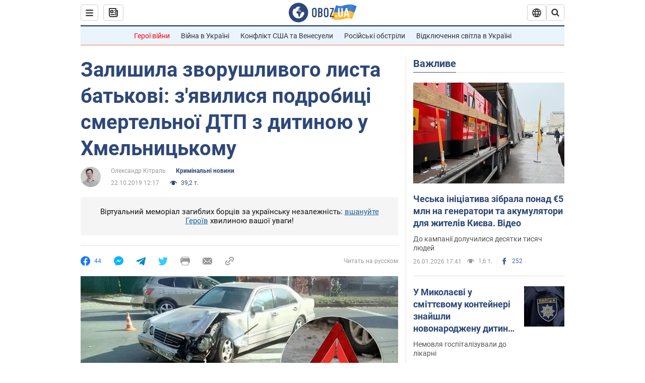

--- FILE ---
content_type: application/x-javascript; charset=utf-8
request_url: https://servicer.idealmedia.io/1418748/1?nocmp=1&sessionId=697810d5-0cf89&sessionPage=1&sessionNumberWeek=1&sessionNumber=1&scale_metric_1=64.00&scale_metric_2=256.00&scale_metric_3=100.00&cbuster=1769476309802898608976&pvid=d868aff0-b9ba-4fdc-aa2a-8c95a800dfc1&implVersion=11&lct=1763555100&mp4=1&ap=1&consentStrLen=0&wlid=40e957d8-6513-4a2c-8533-107d2aa99954&uniqId=03d3e&niet=4g&nisd=false&evt=%5B%7B%22event%22%3A1%2C%22methods%22%3A%5B1%2C2%5D%7D%2C%7B%22event%22%3A2%2C%22methods%22%3A%5B1%2C2%5D%7D%5D&pv=5&jsv=es6&dpr=1&hashCommit=cbd500eb&apt=2019-10-22T12%3A17%3A00&tfre=3869&w=0&h=1&tl=150&tlp=1&sz=0x1&szp=1&szl=1&cxurl=https%3A%2F%2Fincident.obozrevatel.com%2Fukr%2Fcrime%2Fzalishila-zvorushlivogo-lista-batkovi-podrobitsi-smertelnoi-dtp-z-ditinoyu-u-hmelnitskomu.htm&ref=&lu=https%3A%2F%2Fincident.obozrevatel.com%2Fukr%2Fcrime%2Fzalishila-zvorushlivogo-lista-batkovi-podrobitsi-smertelnoi-dtp-z-ditinoyu-u-hmelnitskomu.htm
body_size: 880
content:
var _mgq=_mgq||[];
_mgq.push(["IdealmediaLoadGoods1418748_03d3e",[
["ua.tribuna.com","11961719","1","Дерюгина ответила на вопрос, почему развелась с Блохиным","Президент Украинской федерации гимнастики Ирина Дерюгина рассказала, почему завершился ее брак с Олегом Блохиным.– Почему вы развелись?– У него родились дети.","0","","","","ZMLO05gLaKg3efgtzPkLYrFuSrk-TLUHfpdh0L6quhM0SzVyF_SAN_yRZlnvElbRJP9NESf5a0MfIieRFDqB_Kldt0JdlZKDYLbkLtP-Q-WuNLgbRHnue7rhxVoQcUBN",{"i":"https://s-img.idealmedia.io/n/11961719/45x45/160x0x520x520/aHR0cDovL2ltZ2hvc3RzLmNvbS90LzQyNjAwMi85MjI3NTQ4ODU2NmYyMWU5ODlkYWVlN2NhMjI4NTQ4NS5qcGc.webp?v=1769476309-gGYoAmNmou1KsRy6m28pB4yOiYgpm_clhXO9SRLEzBY","l":"https://clck.idealmedia.io/pnews/11961719/i/1298901/pp/1/1?h=ZMLO05gLaKg3efgtzPkLYrFuSrk-TLUHfpdh0L6quhM0SzVyF_SAN_yRZlnvElbRJP9NESf5a0MfIieRFDqB_Kldt0JdlZKDYLbkLtP-Q-WuNLgbRHnue7rhxVoQcUBN&utm_campaign=obozrevatel.com&utm_source=obozrevatel.com&utm_medium=referral&rid=286180ff-fb1d-11f0-a9c9-d404e6f97680&tt=Direct&att=3&afrd=296&iv=11&ct=1&gdprApplies=0&muid=q0qNtCSdTRbh&st=-300&mp4=1&h2=RGCnD2pppFaSHdacZpvmnoTb7XFiyzmF87A5iRFByjv3Uq9CZQIGhHBl6Galy7GAk9TSCRwSv8cyrs8w0o3L6w**","adc":[],"sdl":0,"dl":"","category":"Спорт","dbbr":0,"bbrt":0,"type":"e","media-type":"static","clicktrackers":[],"cta":"Читати далі","cdt":"","tri":"2861912f-fb1d-11f0-a9c9-d404e6f97680","crid":"11961719"}],],
{"awc":{},"dt":"desktop","ts":"","tt":"Direct","isBot":1,"h2":"RGCnD2pppFaSHdacZpvmnoTb7XFiyzmF87A5iRFByjv3Uq9CZQIGhHBl6Galy7GAk9TSCRwSv8cyrs8w0o3L6w**","ats":0,"rid":"286180ff-fb1d-11f0-a9c9-d404e6f97680","pvid":"d868aff0-b9ba-4fdc-aa2a-8c95a800dfc1","iv":11,"brid":32,"muidn":"q0qNtCSdTRbh","dnt":2,"cv":2,"afrd":296,"consent":true,"adv_src_id":39175}]);
_mgqp();
